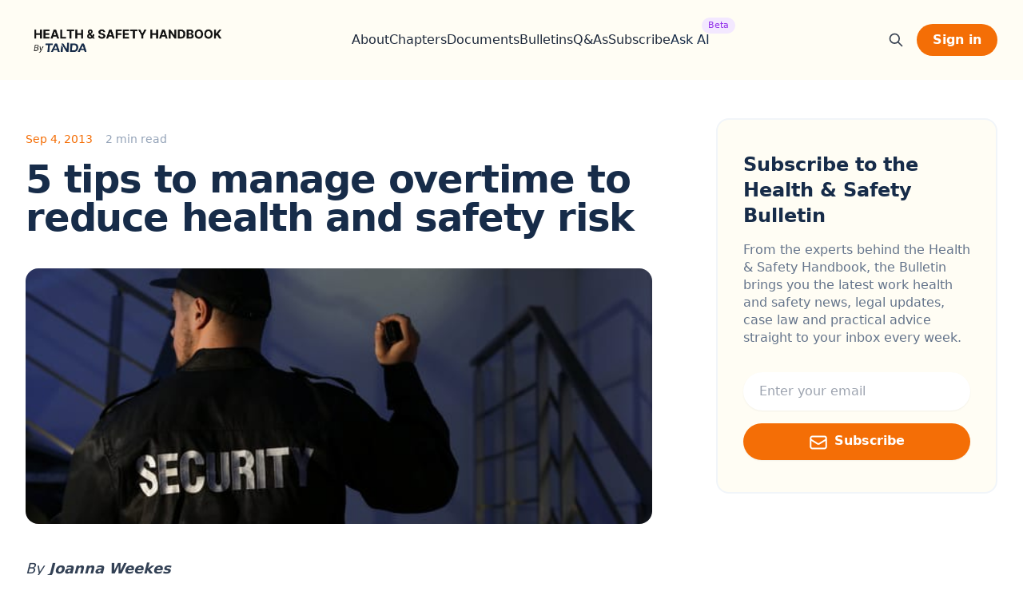

--- FILE ---
content_type: text/html; charset=utf-8
request_url: https://www.healthandsafetyhandbook.com.au/bulletin/5-tips-to-manage-overtime-to-reduce-health-and-safety-risk/
body_size: 8885
content:
<!DOCTYPE html>
<html lang="en">
<head>

    <meta charset="utf-8" />
    <meta http-equiv="X-UA-Compatible" content="IE=edge" />
    <meta name="viewport" content="width=device-width, initial-scale=1">
    <link rel="stylesheet" type="text/css" href="https://www.healthandsafetyhandbook.com.au/assets/built/screen.css?v=ab984a51b5" />

    <title>5 tips to manage overtime to reduce health and safety risk</title>

    <script src="https://www.healthandsafetyhandbook.com.au/assets/built/scroll.js?v=ab984a51b5"></script>

    <meta name="description" content="We recently had a question sent to the Health &amp; Safety Helpdesk that seems to be a recurring theme for many of our subscribers – the question of maximum hours you can request a worker to work in regard to their health and safety.">
    <link rel="icon" href="https://www.healthandsafetyhandbook.com.au/content/images/size/w256h256/2023/08/hs.png" type="image/png">
    <link rel="canonical" href="https://www.healthandsafetyhandbook.com.au/bulletin/5-tips-to-manage-overtime-to-reduce-health-and-safety-risk/">
    <meta name="referrer" content="no-referrer-when-downgrade">
    
    <meta property="og:site_name" content="Health &amp; Safety Handbook">
    <meta property="og:type" content="article">
    <meta property="og:title" content="5 tips to manage overtime to reduce health and safety risk">
    <meta property="og:description" content="We recently had a question sent to the Health &amp; Safety Helpdesk that seems to be a recurring theme for many of our subscribers – the question of maximum hours you can request a worker to work in regard to their health and safety.">
    <meta property="og:url" content="https://www.healthandsafetyhandbook.com.au/bulletin/5-tips-to-manage-overtime-to-reduce-health-and-safety-risk/">
    <meta property="og:image" content="https://www.healthandsafetyhandbook.com.au/content/images/2025/05/Depositphotos_323128908_S-1.jpg">
    <meta property="article:published_time" content="2013-09-04T00:00:00.000Z">
    <meta property="article:modified_time" content="2025-05-22T10:46:14.000Z">
    <meta property="article:tag" content="Bulletins">
    
    <meta property="article:publisher" content="https://www.facebook.com/healthandsafetyhandbook">
    <meta name="twitter:card" content="summary_large_image">
    <meta name="twitter:title" content="5 tips to manage overtime to reduce health and safety risk">
    <meta name="twitter:description" content="We recently had a question sent to the Health &amp; Safety Helpdesk that seems to be a recurring theme for many of our subscribers – the question of maximum hours you can request a worker to work in regard to their health and safety.">
    <meta name="twitter:url" content="https://www.healthandsafetyhandbook.com.au/bulletin/5-tips-to-manage-overtime-to-reduce-health-and-safety-risk/">
    <meta name="twitter:image" content="https://www.healthandsafetyhandbook.com.au/content/images/2025/05/Depositphotos_323128908_S-1.jpg">
    <meta name="twitter:label1" content="Written by">
    <meta name="twitter:data1" content="Rebecca MacDougall">
    <meta name="twitter:label2" content="Filed under">
    <meta name="twitter:data2" content="Bulletins">
    <meta name="twitter:site" content="@ghost">
    <meta property="og:image:width" content="1000">
    <meta property="og:image:height" content="667">
    
    <script type="application/ld+json">
{
    "@context": "https://schema.org",
    "@type": "Article",
    "publisher": {
        "@type": "Organization",
        "name": "Health &amp; Safety Handbook",
        "url": "https://www.healthandsafetyhandbook.com.au/",
        "logo": {
            "@type": "ImageObject",
            "url": "https://www.healthandsafetyhandbook.com.au/content/images/size/w256h256/2023/08/hs.png",
            "width": 60,
            "height": 60
        }
    },
    "author": {
        "@type": "Person",
        "name": "Rebecca MacDougall",
        "url": "https://www.healthandsafetyhandbook.com.au/author/rebecca/",
        "sameAs": []
    },
    "headline": "5 tips to manage overtime to reduce health and safety risk",
    "url": "https://www.healthandsafetyhandbook.com.au/bulletin/5-tips-to-manage-overtime-to-reduce-health-and-safety-risk/",
    "datePublished": "2013-09-04T00:00:00.000Z",
    "dateModified": "2025-05-22T10:46:14.000Z",
    "image": {
        "@type": "ImageObject",
        "url": "https://www.healthandsafetyhandbook.com.au/content/images/2025/05/Depositphotos_323128908_S-1.jpg",
        "width": 1000,
        "height": 667
    },
    "keywords": "Bulletins",
    "description": "We recently had a question sent to the Health &amp; Safety Helpdesk that seems to be a recurring theme for many of our subscribers – the question of maximum hours you can request a worker to work in regard to their health and safety.",
    "mainEntityOfPage": "https://www.healthandsafetyhandbook.com.au/bulletin/5-tips-to-manage-overtime-to-reduce-health-and-safety-risk/"
}
    </script>

    <meta name="generator" content="Ghost 6.12">
    <link rel="alternate" type="application/rss+xml" title="Health &amp; Safety Handbook" href="https://www.healthandsafetyhandbook.com.au/rss/">
    <script defer src="https://cdn.jsdelivr.net/ghost/portal@~2.56/umd/portal.min.js" data-i18n="true" data-ghost="https://www.healthandsafetyhandbook.com.au/" data-key="3d6124f32edd216dc6d6a5989b" data-api="https://health-and-safety-handbook.ghost.io/ghost/api/content/" data-locale="en" crossorigin="anonymous"></script><style id="gh-members-styles">.gh-post-upgrade-cta-content,
.gh-post-upgrade-cta {
    display: flex;
    flex-direction: column;
    align-items: center;
    font-family: -apple-system, BlinkMacSystemFont, 'Segoe UI', Roboto, Oxygen, Ubuntu, Cantarell, 'Open Sans', 'Helvetica Neue', sans-serif;
    text-align: center;
    width: 100%;
    color: #ffffff;
    font-size: 16px;
}

.gh-post-upgrade-cta-content {
    border-radius: 8px;
    padding: 40px 4vw;
}

.gh-post-upgrade-cta h2 {
    color: #ffffff;
    font-size: 28px;
    letter-spacing: -0.2px;
    margin: 0;
    padding: 0;
}

.gh-post-upgrade-cta p {
    margin: 20px 0 0;
    padding: 0;
}

.gh-post-upgrade-cta small {
    font-size: 16px;
    letter-spacing: -0.2px;
}

.gh-post-upgrade-cta a {
    color: #ffffff;
    cursor: pointer;
    font-weight: 500;
    box-shadow: none;
    text-decoration: underline;
}

.gh-post-upgrade-cta a:hover {
    color: #ffffff;
    opacity: 0.8;
    box-shadow: none;
    text-decoration: underline;
}

.gh-post-upgrade-cta a.gh-btn {
    display: block;
    background: #ffffff;
    text-decoration: none;
    margin: 28px 0 0;
    padding: 8px 18px;
    border-radius: 4px;
    font-size: 16px;
    font-weight: 600;
}

.gh-post-upgrade-cta a.gh-btn:hover {
    opacity: 0.92;
}</style><script async src="https://js.stripe.com/v3/"></script>
    <script defer src="https://cdn.jsdelivr.net/ghost/sodo-search@~1.8/umd/sodo-search.min.js" data-key="3d6124f32edd216dc6d6a5989b" data-styles="https://cdn.jsdelivr.net/ghost/sodo-search@~1.8/umd/main.css" data-sodo-search="https://health-and-safety-handbook.ghost.io/" data-locale="en" crossorigin="anonymous"></script>
    
    <link href="https://www.healthandsafetyhandbook.com.au/webmentions/receive/" rel="webmention">
    <script defer src="/public/cards.min.js?v=ab984a51b5"></script>
    <link rel="stylesheet" type="text/css" href="/public/cards.min.css?v=ab984a51b5">
    <script defer src="/public/member-attribution.min.js?v=ab984a51b5"></script>
    <script defer src="/public/ghost-stats.min.js?v=ab984a51b5" data-stringify-payload="false" data-datasource="analytics_events" data-storage="localStorage" data-host="https://www.healthandsafetyhandbook.com.au/.ghost/analytics/api/v1/page_hit"  tb_site_uuid="369a58fe-55f6-4caa-8de8-df7fd8a92a6e" tb_post_uuid="19243bbb-ed60-4e12-bf58-785aff92f227" tb_post_type="post" tb_member_uuid="undefined" tb_member_status="undefined"></script><style>:root {--ghost-accent-color: #f46e08;}</style>
    <!-- Google Tag Manager -->
<script>(function(w,d,s,l,i){w[l]=w[l]||[];w[l].push({'gtm.start':
new Date().getTime(),event:'gtm.js'});var f=d.getElementsByTagName(s)[0],
j=d.createElement(s),dl=l!='dataLayer'?'&l='+l:'';j.async=true;j.src=
'https://www.googletagmanager.com/gtm.js?id='+i+dl;f.parentNode.insertBefore(j,f);
})(window,document,'script','dataLayer','GTM-MKLKTZ2');</script>
<!-- End Google Tag Manager -->

<!-- Google tag (gtag.js) -->
<script async src="https://www.googletagmanager.com/gtag/js?id=G-XVP4KMZJTJ"></script>
<script>
  window.dataLayer = window.dataLayer || [];
  function gtag(){dataLayer.push(arguments);}
  gtag('js', new Date());

  gtag('config', 'G-XVP4KMZJTJ');
</script>

</head>
<body class="post-template tag-bulletin tag-hash-alex">
  <div class="modal hidden relative" role="dialog" aria-modal="true" style="z-index:70">
    <!-- Background backdrop, show/hide based on slide-over state. -->
    <div data-transition-enter-from="opacity-0 translate-y-1" data-transition-enter-to="opacity-100 translate-y-0 transition ease-out duration-200" data-transition-leave-active="translate-y-0 transition ease-in duration-150" data-transition-leave-from="opacity-100" data-transition-leave-to="opacity-0 translate-y-1" type="button" class="modal-toggle fixed inset-0 z-50 h-screen bg-slate-900/40"></div>

    <div class="fixed inset-0 overflow-y-auto flex justify-center" style="z-index:60">
      <div class="fixed min-h-full items-end justify-center p-4 text-center sm:items-center sm:p-0">
        <div class="relative transform overflow-hidden rounded-lg bg-white px-4 pb-4 pt-5 text-left shadow-xl transition-all sm:my-8 sm:w-full sm:max-w-lg sm:p-6 sm:py-12 sm:px-8 sm:mt-32">
          <h4 class="text-blue-dark font-semibold text-xl text-center">Submit your question</h4>
          <p class="text-slate-700 text-sm text-center mt-2">Ask any general employment law question that you can’t find an answer to in our handbook, and our experts we'll give you an answer.</p>
          <form method="POST" action="" class="qanda mt-10 grid grid-cols-1 gap-x-6 gap-y-4 sm:grid-cols-12">
            <div class="sm:col-span-6">
              <label for="first-name" class="block text-sm font-medium leading-6 text-gray-900">First name</label>
              <div class="mt-2">
                <input type="text" name="first-name" id="first-name" autocomplete="given-name" class="block px-4 w-full rounded-md border-0 py-1.5 text-gray-900 shadow-sm ring-1 ring-inset ring-gray-300 placeholder:text-gray-400 focus:ring-2 focus:ring-inset focus:ring-sky-600 sm:text-sm sm:leading-6">
              </div>
            </div>
            <div class="sm:col-span-6">
              <label for="email" class="block text-sm font-medium leading-6 text-gray-900">Email address</label>
              <div class="mt-2">
                <input id="email" name="email" type="email" autocomplete="email" class="px-4 block w-full rounded-md border-0 py-1.5 text-gray-900 shadow-sm ring-1 ring-inset ring-gray-300 placeholder:text-gray-400 focus:ring-2 focus:ring-inset focus:ring-sky-600 sm:text-sm sm:leading-6">
              </div>
            </div>
            <div class="col-span-full">
              <label for="about" class="block text-sm font-medium leading-6 text-gray-900">Question</label>
              <div class="mt-2">
                <textarea id="question" name="question" rows="3" class="px-4 block w-full rounded-md border-0 text-gray-900 shadow-sm ring-1 ring-inset ring-gray-300 placeholder:text-gray-400 focus:ring-2 focus:ring-inset focus:ring-sky-600 sm:py-1.5 sm:text-sm sm:leading-6"></textarea>
              </div>
              <p class="mt-3 text-xs text-gray-600">Please make your question as detailed as possible, so ensure we can provide the most accurate response.</p>
            </div>
            <div class="col-span-full flex justify-end">
              <button type="submit" data-element="subit" class="flex-none mt-2 w-max sm:mt-0 rounded-full bg-blue-dark py-2 px-4 text-sm font-semibold text-white shadow-sm hover:bg-blue-secondary focus-visible:outline focus-visible:outline-2 focus-visible:outline-offset-2 focus-visible:outline-sky-600">Submit question</button>
            </div>
          </form>
          <div class="thanks hidden">
            <h4 class="font-lg text-blue-dark mt-8 text-center w-max mx-auto px-4 py-2 bg-emerald-100 text-emerald-700 rounded-md">Thank you for your submission</h4>
          </div>
          
        </div>
      </div>
    </div>
  </div>
<div class="bg-white">

    <header class="bg-blue-light relative sticky inset-x-0 top-0 z-50">
        <!-- Mobile menu, show/hide based on menu open state. -->
        <div class="mobile-menu hidden" role="dialog" aria-modal="true">
          <!-- Background backdrop, show/hide based on slide-over state. -->
          <div class="fixed inset-0 z-50 h-screen bg-slate-900/40"></div>
          <div class="bg-blue-light fixed h-min inset-y-0 right-0 z-50 w-full overflow-y-auto px-6 py-6 sm:max-w-sm sm:ring-1 sm:ring-gray-900/10">
            <div class="flex items-center justify-between">
              <div class="flex lg:flex-1">
                <a href="https://www.healthandsafetyhandbook.com.au" class="-m-1.5 p-1.5 w-max">
                  <span class="sr-only">Health & Safety Handbook</span>
                  <img class="h-14 w-auto -mb-1" src='https://www.healthandsafetyhandbook.com.au/assets/images/logo-2.png?v=ab984a51b5' alt="">
                </a>
              </div>
              <button data-transition-enter-from="opacity-0 translate-y-1" data-transition-enter-to="opacity-100 translate-y-0 transition ease-out duration-200" data-transition-leave-active="translate-y-0 transition ease-in duration-150" data-transition-leave-from="opacity-100" data-transition-leave-to="opacity-0 translate-y-1" type="button" class="navbar-toggle -m-2.5 rounded-md p-2.5 text-gray-700">
                <span class="sr-only">Close menu</span>
                <svg class="h-6 w-6" fill="none" viewBox="0 0 24 24" stroke-width="1.5" stroke="currentColor" aria-hidden="true">
                  <path stroke-linecap="round" stroke-linejoin="round" d="M6 18L18 6M6 6l12 12" />
                </svg>
              </button>
            </div>
            <div class="mt-6 flow-root">
              <div class="-my-6 divide-y divide-gray-500/10">
                <div class="space-y-2 py-6">
                  <a href="/about-us" class="-mx-3 block rounded-lg py-2 px-3 text-base font-semibold leading-7 text-gray-900 hover:bg-gray-50">About</a>
                  <a href="/chapters/introduction/" class="-mx-3 block rounded-lg py-2 px-3 text-base font-semibold leading-7 text-gray-900 hover:bg-gray-50">Browse Chapters</a>
                  <a href="/documents" class="-mx-3 block rounded-lg py-2 px-3 text-base font-semibold leading-7 text-gray-900 hover:bg-gray-50">Documents</a>
                  <a href="/news" class="-mx-3 block rounded-lg py-2 px-3 text-base font-semibold leading-7 text-gray-900 hover:bg-gray-50">Bulletins</a>
                  <a href="/question-and-answer" class="-mx-3 block rounded-lg py-2 px-3 text-base font-semibold leading-7 text-gray-900 hover:bg-gray-50">Q&As</a>
                  <a href="https://gaiden-demo.fly.dev/" class="-mx-3 block rounded-lg py-2 px-3 text-base font-semibold leading-7 text-gray-900 hover:bg-gray-50 relative">
                    Ask AI
                    <div class="absolute left-12 -top-1 flex space-x-1 font-medium text-xs rounded-full text-purple-600 bg-purple-100 px-2 w-max py-0.5">
                      <span class="text-[11px]">Beta</span>
                    </div>
                  </a>
                </div>
                <div class="py-6">
                    <a href="#/portal/signin" class="bg-blue-secondary px-5 py-2 font-semibold rounded-full leading-6 text-white">Sign in</a>
                </div>
              </div>
            </div>
          </div>
        </div>
        <nav class="max-w-7xl mx-auto flex items-center justify-between p-6 lg:px-8" aria-label="Global">
          <div class="flex lg:flex-1">
            <a href="https://www.healthandsafetyhandbook.com.au" class="-m-1.5 p-1.5 w-max">
              <span class="sr-only">Health & Safety Handbook</span>
              <img class="h-14 w-auto -mb-1" src='https://www.healthandsafetyhandbook.com.au/assets/images/logo-2.png?v=ab984a51b5' alt="">
            </a>
          </div>
          <div data-transition-enter-from="opacity-0 translate-y-1" data-transition-enter-to="opacity-100 translate-y-0 transition ease-out duration-200" data-transition-leave-active="translate-y-0 transition ease-in duration-150" data-transition-leave-from="opacity-100" data-transition-leave-to="opacity-0 translate-y-1" class="navbar-toggle flex lg:hidden">
            <button type="button" class="-m-2.5 inline-flex items-center justify-center rounded-md p-2.5 text-gray-700">
              <span class="sr-only">Open main menu</span>
              <svg class="h-6 w-6" fill="none" viewBox="0 0 24 24" stroke-width="1.5" stroke="currentColor" aria-hidden="true">
                <path stroke-linecap="round" stroke-linejoin="round" d="M3.75 6.75h16.5M3.75 12h16.5m-16.5 5.25h16.5" />
              </svg>
            </button>
          </div>
          <div class="hidden lg:flex lg:gap-x-12 ml-5 xl:ml-12">
            <a href="/about-us/" class="leading-6 text-slate-800">About</a>
<a href="/chapters/introduction/" class="leading-6 text-slate-800">Chapters</a>
<a href="/documents/" class="leading-6 text-slate-800">Documents</a>
<a href="/news/" class="leading-6 text-slate-800">Bulletins</a>
<a href="/question-and-answer/" class="leading-6 text-slate-800">Q&amp;As</a>
<a href="#/portal/" class="leading-6 text-slate-800">Subscribe</a>

            <a href="https://gaiden-demo.fly.dev/health_and_safety" class="leading-6 text-blue-dark relative">
              Ask AI
              <div class="absolute -right-8 -top-4 flex space-x-1 font-medium text-xs rounded-full text-purple-600 bg-purple-100 px-2 w-max py-0.5">
                <span class="text-[11px]">Beta</span>
              </div>
            </a>
          </div>
          <div class="hidden lg:flex lg:flex-1 lg:justify-end relative">
            <div data-ghost-search class="inset-y-0 pr-4 flex items-center cursor-pointer">
              <svg aria-hidden="true" class="w-5 h-5 text-gray-700" fill="none" stroke="currentColor" viewBox="0 0 24 24" xmlns="http://www.w3.org/2000/svg"><path stroke-linecap="round" stroke-linejoin="round" stroke-width="2" d="M21 21l-6-6m2-5a7 7 0 11-14 0 7 7 0 0114 0z"></path></svg>
            </div>
              <a href="#/portal/signin" class="bg-blue-secondary px-5 py-2 font-semibold rounded-full leading-6 text-white">Sign in</a>
          </div>
        </nav>
    </header>

    <main class="gh-main">

        

    	<div class="bg-white">
  <div class="mx-auto max-w-7xl px-6 lg:px-8">
    <div class="mx-auto my-16 max-w-2xl sm:my-20 lg:my-12 lg:max-w-none grid grid-cols-1 lg:grid-cols-12 gap-x-20">
      <div class="sm:col-span-8 grid max-w-xl grid-cols-1 gap-x-14 lg:max-w-none lg:grid-cols-6 divide-y-2 divide-slate-100">
        <article class="post-card post tag-bulletin tag-hash-alex lg:col-span-6 py-6 sm:py-4">
          <div class="flex space-x-4 items-center pb-4">
            <time class="text-sm text-blue-primary" datetime="2013-09-04">Sep 4, 2013</time>
              <span class="text-sm text-slate-400">2 min read</span>
          </div>
          <div class="flex flex-col space-y-10">
            <h2 class="font-semibold text-5xl tracking-tight text-blue-dark">
              5 tips to manage overtime to reduce health and safety risk
            </h2>
            <div class="relative mx-auto overflow-hidden rounded-2xl col-span-7 sm:col-span-5 h-40 sm:min-h-full sm:h-80 w-full">
              <a href="/bulletin/5-tips-to-manage-overtime-to-reduce-health-and-safety-risk/">
                <img src="/content/images/size/w600/2025/05/Depositphotos_323128908_S-1.jpg" class="absolute inset-0 h-full w-full object-cover"/>
              </a>
            </div>
            <div class="prose prose-lg prose-slate max-w-none dark:prose-invert dark:text-slate-400 prose-headings:scroll-mt-28 prose-headings:font-display prose-headings:font-semibold lg:prose-headings:scroll-mt-[4.5rem] prose-lead:text-slate-500 dark:prose-lead:text-slate-400 prose-a:font-semibold dark:prose-a:text-sky-400 prose-a:no-underline prose-a:shadow-[inset_0_-2px_0_0_var(--tw-prose-background,#fff),inset_0_calc(-1*(var(--tw-prose-underline-size,4px)+2px))_0_0_var(--tw-prose-underline,theme(colors.sky.300))] hover:prose-a:[--tw-prose-underline-size:6px] dark:[--tw-prose-background:theme(colors.slate.900)] dark:prose-a:shadow-[inset_0_calc(-1*var(--tw-prose-underline-size,2px))_0_0_var(--tw-prose-underline,theme(colors.sky.800))] dark:hover:prose-a:[--tw-prose-underline-size:6px] prose-pre:rounded-xl prose-pre:bg-slate-900 prose-pre:shadow-lg dark:prose-pre:bg-slate-800/60 dark:prose-pre:shadow-none dark:prose-pre:ring-1 dark:prose-pre:ring-slate-300/10 dark:prose-hr:border-slate-800">
              <p><em>By <strong>Joanna Weekes</strong></em></p><p>We recently had a question sent to the Health &amp; Safety Helpdesk that seems to be a recurring theme for many of our subscribers – the question of maximum hours you can request a worker to work in regard to their <strong>health and safety</strong>.</p><p>Since it seems to pop up quite often, I thought I’d share the answer from our lawyers with you today…</p><p><strong>What is the maximum number of hours that a worker can be asked to work in a week?</strong></p><p><em>And the answer from our expert…</em></p><p>Health and safety legislation does not prescribe maximum working hours, although under the <em>Fair Work Act 2009</em> (Cth), the maximum ordinary hours for full-time workers is 38 hours per week (or an average of 38 hours per week, where permissible under a modern award or EBA).</p><p>Outside of a worker’s ordinary hours, they can be requested to work ‘reasonable’ additional hours and/or <strong>overtime</strong> depending on the terms of an applicable industrial instrument or their employment contract which you will need to check.</p><p>One of the factors relevant in determining whether a request to work additional hours is reasonable is whether there is any risk to the worker’s health and safety. In this regard, while there is no clear answer from a safety perspective as to the number of “reasonable” additional hours and/or overtime that a worker can work, you should carefully monitor the hours worked by your workers to ensure that the hours are not excessive and do not pose health and safety risks (to the workers or others). For example, if your workers are fatigued, this can create a considerable risk, particularly if they are required to operate machinery or vehicles, work in or around hazards and/or supervise others.</p><p>You may also wish to consider implementing a policy requiring staff to only work beyond a certain number of hours with supervisor approval, and other measures if necessary to alleviate the need for staff to work longer hours, such as rotating or increasing the number of staff.</p><p>In summary, use these tips to reduce the risk of overtime in your workplace:</p><ul><li>check any relevant industrial instrument (e.g. modern award, NES) or employment contract for stipulations about requesting a worker to work additional hours or overtime;</li><li>determine whether your request for the worker to work additional hours is reasonable;</li><li>monitor the hours worked by your workers to ensure they are not excessive and do not pose a health and safety risk to the worker or others (e.g. risk of fatigue);</li><li>develop and implement a policy which stipulates the number of hours your workers may work and ensures that any additional hours or overtime worked is with approval of supervisors or management; and</li><li>develop and implement procedures that manage the risks that may arise from your workers working longer hours (e.g. shift rotation, increasing the number of workers, training workers in fatigue management, implementing shift handover processes, etc).</li></ul><p>If you are a subscriber to the <em>Health &amp; Safety Handbook</em>, you have access to the Health &amp; Safety Helpdesk service! Take advantage of this amazing service by sending your health and safety query or confusion to helpdesk@healthandsafetyhandbook.com.au and get a response from our experts within a couple of days.</p><p>But remember, you have to be a subscriber to use the helpdesk so if you haven’t yet heard about how it can help you, find out more about the Health &amp; Safety Handbook here.</p>
            </div>
        </article>

      </div>
      <div class="col-span-1 lg:col-span-4 space-y-6">
      	<div class="bg-blue-light rounded-2xl w-full py-10 px-8 border-2 border-slate-100">
      		<dt class="font-semibold leading-tight text-blue-dark text-xl sm:text-2xl" >
            Subscribe to the Health & Safety Bulletin
          </dt>
          <dd class="mt-4 flex flex-auto flex-col leading-snug text-slate-500">
            <p class="flex-auto">From the experts behind the Health & Safety Handbook, the Bulletin brings you the latest work health and safety news, legal updates, case law and practical advice straight to your inbox every week.</p>
          </dd>
          <form class="mt-4 max-w-lg" data-members-form="subscribe">
            <div class="flex flex-col space-y-4">
              <label for="email-address" class="sr-only">Email address</label>
              <input id="email-address" data-members-email name="email" type="email" autocomplete="email" required class="min-w-0 flex-auto border-0 px-5 rounded-full py-3 text-gray-900 shadow-sm placeholder:text-gray-400 focus:ring-2 focus:ring-inset focus:ring-blue-primary sm:leading-6" placeholder="Enter your email">
              <button type="submit" class="flex justify-center bg-blue-secondary rounded-full py-2.5 px-6 font-semibold text-white shadow-sm hover:bg-blue-dark-500 focus-visible:outline focus-visible:outline-2 focus-visible:outline-offset-2 focus-visible:outline-blue-primary">
                <svg xmlns="http://www.w3.org/2000/svg" fill="none" viewBox="0 0 24 24" stroke-width="2" stroke="currentColor" class="w-6 h-6 text-white mr-2 mt-[2px]">
                  <path stroke-linecap="round" stroke-linejoin="round" d="M21.75 6.75v10.5a2.25 2.25 0 01-2.25 2.25h-15a2.25 2.25 0 01-2.25-2.25V6.75m19.5 0A2.25 2.25 0 0019.5 4.5h-15a2.25 2.25 0 00-2.25 2.25m19.5 0v.243a2.25 2.25 0 01-1.07 1.916l-7.5 4.615a2.25 2.25 0 01-2.36 0L3.32 8.91a2.25 2.25 0 01-1.07-1.916V6.75" />
                </svg>
                Subscribe</button>
                <div class="message-loading text-slate-500 mt-1 text-sm">Sending confirmation email...</div>
                <div class="message-success text-slate-500 mt-1 text-sm">Great! Now check your inbox and click
                  the link to confirm your subscription.</div>
                <div class="message-error text-slate-500 mt-1 text-sm">Please enter a valid email address!</div>
            </div>
          </form>
      	</div>
      </div>
    </div>
  </div>
</div>


    </main>

    <footer class="bg-blue-dark" aria-labelledby="footer-heading">
      <h2 id="footer-heading" class="sr-only">Footer</h2>
      <div class="mx-auto max-w-7xl px-6 pb-8 pt-20 sm:pt-24 lg:px-8 lg:pt-32">
        <div class="xl:grid xl:grid-cols-3 xl:gap-8">
          <div class="grid grid-cols-2 sm:grid-cols-3 gap-8 col-span-2">
            <div>
              <h3 class="text-lg font-semibold leading-6 text-white">Essential links</h3>
              <ul role="list" class="mt-6 space-y-4">
                <li>
                  <a href="/chapters/introduction/" class="leading-6 text-gray-300 hover:text-white">Browse chapters</a>
                </li>
                <li>
                  <a href="/documents" class="leading-6 text-gray-300 hover:text-white">Documents</a>
                </li>
                <li>
                  <a href="/news" class="leading-6 text-gray-300 hover:text-white">Bulletins</a>
                </li>
                <li>
                  <a href="/question-and-answer" class="leading-6 text-gray-300 hover:text-white">Q&As</a>
                </li>
              </ul>
            </div>
            <div>
              <h3 class="text-lg font-semibold leading-6 text-white">More information</h3>
              <ul role="list" class="mt-6 space-y-4">
                <li>
                  <a href="/about-us" class="leading-6 text-gray-300 hover:text-white">About us</a>
                </li>
                <li>
                  <a href="/terms" class="leading-6 text-gray-300 hover:text-white">Terms of Service</a>
                </li>
                <li>
                  <a href="/privacy" class="leading-6 text-gray-300 hover:text-white">Privacy Policy</a>
                </li>
              </ul>
            </div>
            <div class="col-span-2 sm:col-span-1 mt-6 sm:mt-0">
              <h3 class="text-lg font-semibold leading-6 text-white">More from us</h3>
              <ul role="list" class="mt-6 space-y-4">
                <li>
                  <a href="https://employmentlawhandbook.com.au/" class="leading-6 text-gray-300 hover:text-white">Employment Law Handbook</a>
                </li>
                <li>
                  <a href="https://www.tanda.co/" class="leading-6 text-gray-300 hover:text-white">Tanda</a>
                </li>
              </ul>
            </div>
          </div>
          <div class="mt-10 xl:mt-0">
            <h3 class="text-lg font-semibold leading-6 text-white">Subscribe to the Health & Safety Bulletin</h3>
            <p class="mt-2 leading-6 text-gray-300">Get the latest work health and safety news, legal updates, case law and practical advice straight to your inbox.</p>
            <form class="mt-6 sm:flex sm:max-w-md" data-members-form="subscribe">
              <label for="email-address" class="sr-only">Email address</label>
              <input type="email" data-members-email name="email-address" id="email-address" autocomplete="email" required class="w-full min-w-0 appearance-none border-0 bg-white/5 px-4 rounded-full py-1.5 text-base text-white shadow-sm ring-1 ring-inset ring-white/10 placeholder:text-gray-300 focus:ring-2 focus:ring-inset focus:ring-indigo-500 sm:w-64 sm:text-sm sm:leading-6 xl:w-full" placeholder="Enter your email">
              <div class="mt-4 sm:mt-0 sm:ml-4 sm:flex-shrink-0">
                <button type="submit" class="flex w-full items-center justify-center rounded-full bg-blue-secondary py-2 px-4 text-sm font-semibold text-white shadow-sm hover:bg-blue-primary focus-visible:outline focus-visible:outline-2 focus-visible:outline-offset-2 focus-visible:outline-blue-primary">Subscribe</button>
              </div>
            </form>
          </div>
        </div>
        <div class="mt-16 border-t border-white/10 pt-8 sm:mt-20 md:flex md:items-center md:justify-between lg:mt-24">
          <p class="mt-8 text-xs leading-5 text-gray-300 md:order-1 md:mt-0">&copy; 2012-2022 Tanda. Lvl 6/545 Queen St, Brisbane City QLD 4000 Australia.</p>
        </div>
      </div>
    </footer>

</div>


<script src="https://www.healthandsafetyhandbook.com.au/assets/built/jquery-3.4.1.min.js?v=ab984a51b5"></script>



<script>
$(document).ready(function () {
    // Mobile Menu Trigger
    $('.gh-burger').click(function () {
        $('body').toggleClass('gh-head-open');
    });
});
</script>

<script src="https://www.healthandsafetyhandbook.com.au/assets/built/jquery.fitvids.js?v=ab984a51b5"></script>
<script>
var images = document.querySelectorAll('.kg-gallery-image img');
images.forEach(function (image) {
    var container = image.closest('.kg-gallery-image');
    var width = image.attributes.width.value;
    var height = image.attributes.height.value;
    var ratio = width / height;
    container.style.flex = ratio + ' 1 0%';
});
$(document).ready(function () {
    var $postContent = $(".gh-content");
    $postContent.fitVids();
});
</script>

<script src="https://unpkg.com/isotope-layout@3/dist/isotope.pkgd.min.js"></script>

<script>
// init Isotope
var $grid = $('.document-list').isotope({
  itemSelector: '.document-item',
  layoutMode: 'fitRows',
});
// bind filter button click
$('.filters-button-group').on( 'click', 'button', function() {
  var filterValue = $( this ).attr('data-filter');
  $grid.isotope({ filter: filterValue });
});
// change is-checked class on buttons
$('.button-group').each( function( i, buttonGroup ) {
  var $buttonGroup = $( buttonGroup );
  $buttonGroup.on( 'click', 'button', function() {
    $buttonGroup.find('.bg-sky-100').removeClass('bg-sky-100').addClass('bg-gray-100');
    $( this ).removeClass('bg-gray-100').addClass('bg-sky-100');
  });
});

</script>


<script>
$(document).ready(function() {
  $('.navbar-toggle').click(function() {
    var $element = $('.mobile-menu');
    var transitionEnterStart = $(this).data('transition-enter-from');
    var transitionEnterEnd = $(this).data('transition-enter-to');
    var transitionLeaveStart = $(this).data('transition-leave-from');
    var transitionLeaveEnd = $(this).data('transition-leave-to');
    var transitionLeaveActive = $(this).data('transition-leave-active');

    if ($element.hasClass('hidden')) {
      $element.removeClass('hidden');
      $element.addClass(transitionEnterStart);
      setTimeout(function() {
        $element.removeClass(transitionEnterStart);
        $element.addClass(transitionEnterEnd);
      }, 0);
    } else {
      $element.removeClass(transitionEnterEnd);
      $element.addClass(transitionLeaveActive);
      $element.addClass(transitionLeaveStart);
      setTimeout(function() {
        $element.removeClass(transitionLeaveStart);
        $element.addClass(transitionLeaveEnd);
        setTimeout(function() {
          $element.removeClass(transitionLeaveEnd);
          $element.removeClass(transitionLeaveActive);
          $element.addClass('hidden');
        }, 500);
      }, 0);
    }
  });
});

$(document).ready(function() {
  $('.modal-toggle').click(function() {
    var $element = $('.modal');
    var transitionEnterStart = $(this).data('transition-enter-from');
    var transitionEnterEnd = $(this).data('transition-enter-to');
    var transitionLeaveStart = $(this).data('transition-leave-from');
    var transitionLeaveEnd = $(this).data('transition-leave-to');
    var transitionLeaveActive = $(this).data('transition-leave-active');

    if ($element.hasClass('hidden')) {
      $element.removeClass('hidden');
      $element.addClass(transitionEnterStart);
      $("body").addClass("overflow-hidden");
      setTimeout(function() {
        $element.removeClass(transitionEnterStart);
        $element.addClass(transitionEnterEnd);
      }, 0);
    } else {
      $element.removeClass(transitionEnterEnd);
      $element.addClass(transitionLeaveActive);
      $element.addClass(transitionLeaveStart);
      $("body").removeClass("overflow-hidden");
      setTimeout(function() {
        $element.removeClass(transitionLeaveStart);
        $element.addClass(transitionLeaveEnd);
        setTimeout(function() {
          $element.removeClass(transitionLeaveEnd);
          $element.removeClass(transitionLeaveActive);
          $element.addClass('hidden');
        }, 500);
      }, 0);
    }
  });
});

</script>

<!-- Start of healthsafetyhandbook Zendesk Widget script -->
<script id="ze-snippet" src="https://static.zdassets.com/ekr/snippet.js?key=b6bd4144-8151-48ee-a91b-bb0b9322b82f"> </script>
<!-- End of healthsafetyhandbook Zendesk Widget script -->

</body>
</html>
